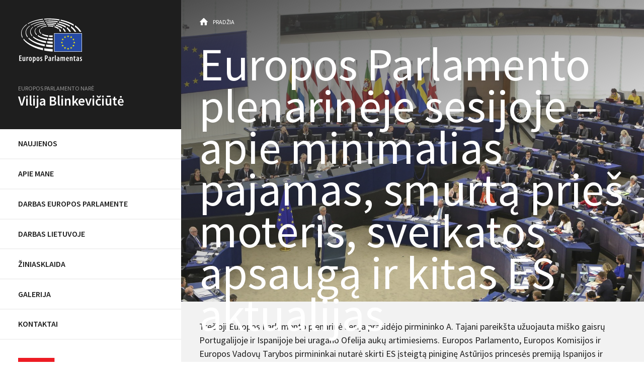

--- FILE ---
content_type: text/html; charset=utf-8
request_url: http://www.blinkeviciute.eu/naujienos/europos-parlamento-plenarineje-sesijoje-apie-minimalias-pajamas-smurta-pries-moteris-sveikatos-apsauga
body_size: 6390
content:

<!DOCTYPE html>
<html lang="lt">
<head>
    <meta charset="utf-8">
    <title>Europos Parlamento plenarinėje sesijoje – apie minimalias pajamas, smurtą prieš moteris, sveikatos apsaugą ir kitas ES aktualijas | V.Blinkevičiūtė</title>
    <meta name="MobileOptimized" content="320">
    <meta name="HandheldFriendly" content="True">
    <meta name="apple-mobile-web-app-capable" content="yes">
    <meta name="viewport" content="width=device-width, initial-scale=1">
    
    <link href="http://fonts.googleapis.com/css?family=Source+Sans+Pro:400,600&subset=latin,latin-ext" rel="stylesheet" type="text/css">
    
    <link rel="stylesheet" type="text/css" href="/assets/css/main.min.css?v-635715085374062036" media="all" />
    <link rel="apple-touch-icon" sizes="57x57" href="/assets/icons/apple-icon-57x57.png">
    <link rel="apple-touch-icon" sizes="60x60" href="/assets/icons/apple-icon-60x60.png">
    <link rel="apple-touch-icon" sizes="72x72" href="/assets/icons/apple-icon-72x72.png">
    <link rel="apple-touch-icon" sizes="76x76" href="/assets/icons/apple-icon-76x76.png">
    <link rel="apple-touch-icon" sizes="114x114" href="/assets/icons/apple-icon-114x114.png">
    <link rel="apple-touch-icon" sizes="120x120" href="/assets/icons/apple-icon-120x120.png">
    <link rel="apple-touch-icon" sizes="144x144" href="/assets/icons/apple-icon-144x144.png">
    <link rel="apple-touch-icon" sizes="152x152" href="/assets/icons/apple-icon-152x152.png">
    <link rel="apple-touch-icon" sizes="180x180" href="/assets/icons/apple-icon-180x180.png">
    <link rel="icon" type="image/png" sizes="192x192" href="/assets/icons/android-icon-192x192.png">
    <link rel="icon" type="image/png" sizes="32x32" href="/assets/icons/favicon-32x32.png">
    <link rel="icon" type="image/png" sizes="96x96" href="/assets/icons/favicon-96x96.png">
    <link rel="icon" type="image/png" sizes="16x16" href="/assets/icons/favicon-16x16.png">
    <link rel="manifest" href="/assets/icons/manifest.json">
    <meta name="msapplication-TileColor" content="#ffffff">
    <meta name="msapplication-TileImage" content="/assets/icons/ms-icon-144x144.png">
    <meta name="theme-color" content="#ffffff">
</head>
<body>
    <div id="fb-root"></div>
    <script>
        (function (d, s, id) {
            var js, fjs = d.getElementsByTagName(s)[0];
            if (d.getElementById(id)) return;
            js = d.createElement(s); js.id = id;
            js.src = '//connect.facebook.net/en_GB/sdk.js#xfbml=1&version=v2.0';
            fjs.parentNode.insertBefore(js, fjs);
        }(document, 'script', 'facebook-jssdk'));
    </script>

    <label for="sidebar-toggle" class="sidebar-toggle--trigger">Navigacijos meniu</label>
    <input type="checkbox" name="sidebar-toggle" id="sidebar-toggle" class="sidebar-toggle">

    <aside class="sidebar">
    <nav>
        <div class="sidebar__header">
            <a href="http://www.europarl.europa.eu/portal/lt" class="european-parliament-logo" target="_blank">Europos Parlamentas</a>
            <p class="logo">
                <a href="/">
                    <span class="logo__super">Europos Parlamento narė</span>
                    <span class="logo__main">Vilija Blinkevičiūtė</span>
                </a>
            </p>
        </div>
        <ul class="navmenu">
        <li>
            <a   href="/"   title="Naujienos">Naujienos</a>

        </li>
        <li>
            <a   href="/apie-mane"   title="Apie mane">Apie mane</a>

        </li>
        <li>
            <a   href="/darbas-europos-parlamente"   title="Darbas Europos Parlamente">Darbas Europos Parlamente</a>

        </li>
        <li>
            <a   href=""   title="Darbas Lietuvoje">Darbas Lietuvoje</a>

        </li>
        <li>
            <a   href="/ziniasklaida"   title="Žiniasklaida">Žiniasklaida</a>

        </li>
        <li>
            <a   href=""   title="Galerija">Galerija</a>

        </li>
        <li>
            <a   href="/kontaktai"   title="Kontaktai">Kontaktai</a>

        </li>
</ul>
                <a href="http://www.socialistsanddemocrats.eu/" class="socialists-democrats-logo" target="_blank">
            <img src="http://media.search.lt/GetFile.php?OID=260365&amp;FID=760390" alt="S&amp;D">
        </a>

    </nav>
</aside><!--

    --><div class="content">
        
    <header class="header-cover" style="background-image: url('http://media.search.lt/timthumb.php?zc=1&amp;a=t&amp;w=1920&amp;h=900&amp;src=http%3a%2f%2fmedia.search.lt%2fGetFile.php%3fOID%3d274512%26filetype%3d4');">
        <div class="header-cover__content">
            <p class="header-cover__breadcrumbs"></p>
<ul class="breadcrumbs">
    <li class="breadcrumb--home">
        <a href="/">Pradžia</a>
    </li>
</ul>
<p></p>
            <h1 class="header-cover__title">Europos Parlamento plenarinėje sesijoje – apie minimalias pajamas, smurtą prieš moteris, sveikatos apsaugą ir kitas ES aktualijas</h1>
        </div>
    </header>

        
            



<div class="content__body">
    <p>Trečioji Europos Parlamento plenarinė sesija prasidėjo pirmininko A. Tajani pareikšta užuojauta miško gaisrų Portugalijoje ir Ispanijoje&nbsp;bei&nbsp;uragano Ofelija aukų artimiesiems. Europos Parlamento, Europos Komisijos ir Europos Vadovų Tarybos pirmininkai nutarė skirti ES įsteigtą piniginę Astūrijos princesės premiją Ispanijos ir Portugalijos bendruomenėms, nukentėjusioms nuo gaisrų. Sesijos pradžioje taip pat pagerbėme &nbsp;nužudytos Maltos žurnalistės Daphne Caruana Galizia atminimą tylos minute.</p>
<p>Sesijoje buvo priimta&nbsp; svarbi rezoliucija dėl minmalių&nbsp; pajamų, kaip vieno iš veiksmingiausių būdų kovoti su skurdu. Mes pasiūlėme valstybėms narėms iš naujo įvertinti esamų minimalių pajamų sistemų adekvatumą, aprėptį ir tvarumą. Taip pat pažymėjome, jog vien veiksmingų&nbsp; minimalių sistemų nepakanka kovai su skurdu. Taip pat būtina&nbsp; padėti paramos gavėjams pereiti iš socialinės atskirties į aktyvų gyvenimą bei padidinti socialinių ir viešųjų paslaugų, sveikatos apsaugos ir švietimo prieinamumą. Gerai vertinu Lietuvos Vyriausybės ketinimus padidinti ilgą laiką užšaldytas valstybės remiamas pajamas nuo 102 iki 122 eurų, tačiau būtini ir kiti veiksmingi sprendimai skurdui mažinti.</p>
<p>Priėmėme rezoliuciją, kuria griežtai smerkiamas seksualinis smurtas prieš moteris. Mes primygtinai raginame Europos Komisiją parengti naują ES kovos su smurtu prieš moteris ir mergaites strategiją bei atitinkamus teisės aktus.&nbsp;Paraginome nedelsiant ištirti galimus seksualinio priekabiavimo atvejus Europos Parlamento aplinkoje, kurie buvo aprašyti spaudos pranešimuose, ir prireikus nubausti kaltininkus. Kalbėdama diskusijoje šiuo klausimu aš pažymėjau, kad seksualinis priekabiavimas yra visuotinai žalojantis reiškinys. Jis balansuoja tarp sugriautos karjeros, jei auka nepasiduoda priekabiavimui, didelės psichologinės traumos, jei auka jam vis dėlto pasiduoda. Pasiūliau Europos Parlameno veiklos taisyklėse numatyti sankcijas už seksualinį priekabiavimą.</p>
<p>Vienas svarbiausių klausimų šioje sesijoje buvo 2018 m. ES biudžetas. Patvirtinome savo įsipareigojimą finansuoti Sąjungos politikos priemones, kuriomis skatinamas darbo vietų kūrimas bei ekonomikos augimas. Nutarėme papildomą finansavimą skirti Jaunimo užimtumo iniciatyvai ir pasiūlėme daugiau lėšų skirti migracijos kontrolei ir saugumo užtikrinimui.</p>
<p>Pritarėme rezoliucijai, kuri griežtai draudžia vis dar legalias &bdquo;naujas psichoaktyviasias medžiagas&ldquo; (NPS), kurios kelia grėsmę visuomenės sveikatai<s>,</s> visoje ES. Tarp šių medžiagų pavyzdžių kartais pasitaiko net tam tikros sudėties prieskoniai. Jų gaminamas ir naudojimas bus baudžiamas tokiomis pačiomis bausmėmis kaip ir narkotinių medžiagų, o Europolas bus įpareigotas stebėti nusikalstamas grupuotes, kurios užsiims šių medžiagų platinimu.</p>
<p>Taip pat priėmėme rezoliuciją, kuri ragina iki 2022 m. pabaigos uždrausti naudoti herbicidus, kurių veiklioji medžiaga yra glifosatas. Manoma, jog ši medžiaga daro žalingą poveikį žmonių sveikatai, todėl raginama laipsniškai atsisakyti šių herbicidų ir jau dabar nebeleisti jų naudoti neprofesionalams, uždrausti juos parkuose, soduose ir žaidimų aikštelėse, taip pat žemės ūkyje, kai galima juos pakeisti biologinėmis piktžolių naikinimo priemonėmis. Europos piliečių iniciatyva uždrausti glifosato naudojimą surinko daugiau nei milijoną parašų, todėl Europos Parlamente lapkričio mėnesį vyks šios iniciatyvos svarstymas.</p>
<p>Priėmėme griežtesnes taisykles skirtas apsaugoti darbuotojus nuo kancerogenų ir mutagenų darbo vietoje. &Scaron;iomis taisyklėmis prie pavojingų medžiagų sąrašo pridedama dar 11 kancerogenų. ES vėžys yra pirmoji su darbu susijusių mirties atvejų priežastis. Kasmet 53 proc. su darbu susijusių mirčių sukeliama vėžio.&nbsp; Naujos taisyklės bus ypač naudingos statybos sektoriaus darbuotojams, chemijos, automobilių, medienos apdirbimo ir baldų pramonei, maisto produktų ir tekstilės gaminių gamintojams, sveikatos priežiūros sektoriui ir ligoninėms.&nbsp;</p>
<p>Nusprendėme pradėti derybas su ES valstybėmis dėl darbuotojų komandiravimo direktyvos peržiūros. Siekiama stiprinti komandiruotų darbuotojų, tolimųjų reisų vairuotojų, statybų sektoriaus darbuotojų, saugumą ir užtikrinti sąžiningą įmonių konkurenciją Europos Sąjungoje. Bus keičiamos nuostatos dėl komandiravimo trukmės, atlyginimo, kolektyvinių sutarčių ir laikinųjų darbuotojų teisių. 2015 m. visoje ES buvo 2 milijonai komandiruotų darbuotojų. Tuo tarpu Lietuva tais pačiais metais komandiravo 25 tūkstančius darbuotojų, o priėmė 2400. Dėl darbuotojų komandiravimo direktyvos vyksta ypač aštrios diskusijos. Lietuvos ir dalies ES valstybių vežėjų&nbsp; atstovai nuogąstauja, kad numatomi direktyvos pakeitimai susilpnins mūsų vežėjų konkurencingumą ES darbo rinkoje. Manau, kad diskusijos šiuo jautriu klausimu dar nėra baigtos.</p>
<p>Nutarėme pritarti sprendimui įdiegti elektroninę ES nepriklausančių šalių piliečių atvykimo į &Scaron;engeno erdvę ir išvykimo iš jos registravimo sistemą, kuri leis paspartinti patikrą. Naujoji sistema leis atsisakyti iki šiol naudojamų antspaudų pasuose, kurie patvirtina sienos kirtimą, pagreitins asmenų patikrą ir leis lengviau identifikuoti tuos, kurie pažeidė buvimo &Scaron;engeno erdvėje taisykles ar naudoja padirbtus dokumentus. Tokia sistema leis efektyviau kovoti su terorizmu ir nusikaltėliais, kurie naudodami padirbtus dokumentus laisvai keliauja po &Scaron;engeno zoną, vykdo teroro aktus.</p>
<p>Buvo nutarta, kad visoje Europos Sąjungoje stiprinsime informatorių apsaugą, ypač, asmenų susijusių su korupcijos, mokesčių vengimo, maisto saugos nebuvimo, darbuotojų ir žmonių teisių pažeidimų informacija. Dėka informatorių keliamas kolektyvinis supratimas apie rimtus visuomenės interesų pažeidimus, todėl jiems būtina garantuoti anonimiškumą ir suteikti visapusišką saugumą visais aspektais.</p>
<p>Europos Parlamentas šiemet skyrė Sacharovo premiją Venesuelos opozicijai, kuri kovoja prieš didėjančius žmogaus teisių pažeidimus šioje šalyje.&nbsp; Žmogaus teisių organizacijos&nbsp; duomenimis&nbsp; politinių kalinių skaičius šalyje viršijo šešis šimtus. Nuo metų pradžios gyvybės neteko per 130 opozicijos atstovų, o daugiau nei 500 buvo savavališkai įkalinti.&nbsp;</p>
<p>Spalio 25 d. įvyko pirmasis elektroninis Europos Sąjungos teisės akto pasirašymas. Europos Parlamento pirmininkas A. Tajani ir Estijos Tarybos pirmininkas M. Maasik elektroniniu būdu pasirašė reglamentą &bdquo;dėl dujų tiekimo saugumo&rdquo;, sudarantį sąlygas jo įsigaliojimui. Tai buvo pirmas viešas elektroninio pasirašymo proceso etapas Europos Sąjungos lygmeniu. Parlamentas tęs darbą šio proceso tobulinimui.</p>
<p>Europos Parlamento Moterų teisių ir lyčių lygybės komiteto pirmininkė</p>
<p><em>Vilija Blinkevičiūtė</em></p>
</div>
        <footer class="footer">
    <div class="footer__wrapper">
              <p class="logo">
                  <span class="logo__super">Europos Parlamento narė</span>
                  <span class="logo__main">Vilija Blinkevičiūtė</span>
              </p><!--
                      --><nav class="navmenus">
            <ul class="navmenu">
                    <li>
                        <a href="/darbas-europos-parlamente/apie-europos-parlamenta">Apie Europos Parlamentą</a>
                    </li>
                    <li>
                        <a href="/">Naujienos</a>
                    </li>
                    <li>
                        <a href="">Mano parlamentinė veikla</a>
                    </li>
                    <li>
                        <a href="/darbas-europos-parlamente/sd-frakcija">S&amp;D frakcija</a>
                    </li>
                    <li>
                        <a href="/apie-mane">Apie mane</a>
                    </li>
                    <li>
                        <a href="/darbas-europos-parlamente">Darbas Europos Parlamente</a>
                    </li>
            </ul>
            <ul class="navmenu">
                    <li>
                        <a href="">Darbas Lietuvoje</a>
                    </li>
                    <li>
                        <a href="/ziniasklaida">Žiniasklaida</a>
                    </li>
                    <li>
                        <a href="">Galerija</a>
                    </li>
                    <li>
                        <a href="/kontaktai">Kontaktai</a>
                    </li>
            </ul>
</nav><!--
    --></div><!--
    --><div class="footer__wrapper"><!--
    --><div class="facebook-likebox"><!--
        --><p class="facebook-likebox__title">Socialiniuose tinkluose</p>
            <div class="fb-like-box"
                    data-href="https://www.facebook.com/vilijablinkeviciute"
                    data-colorscheme="dark"
                    data-show-faces="true"
                    data-header="false"
                    data-stream="false"
                    data-show-border="false"></div>
        </div>
    </div>
    <div class="bottom">
        <p>© 2026 Vilija <span>Blinkevičiūtė</span></p><!--
        --><p><a href="http://5ci.lt/" target="_blank">Penki Kontinentai</a></p>
    </div>
</footer>
    </div>
    
</body>
</html>

--- FILE ---
content_type: text/css
request_url: http://www.blinkeviciute.eu/assets/css/main.min.css?v-635715085374062036
body_size: 15137
content:
/*! normalize.css v3.0.2 | MIT License | git.io/normalize */
html{font-family:sans-serif;-ms-text-size-adjust:100%;-webkit-text-size-adjust:100%}body{margin:0}article,aside,details,figcaption,figure,footer,header,hgroup,main,menu,nav,section,summary{display:block}audio,canvas,progress,video{display:inline-block;vertical-align:baseline}audio:not([controls]){display:none;height:0}[hidden],template{display:none}a{background-color:transparent}a:active,a:hover{outline:0}abbr[title]{border-bottom:1px dotted}b,strong{font-weight:bold}dfn{font-style:italic}h1{font-size:2em;margin:.67em 0}mark{background:#ff0;color:#000}small{font-size:80%}sub,sup{font-size:75%;line-height:0;position:relative;vertical-align:baseline}sup{top:-.5em}sub{bottom:-.25em}img{border:0}svg:not(:root){overflow:hidden}figure{margin:1em 40px}hr{box-sizing:content-box;height:0}pre{overflow:auto}code,kbd,pre,samp{font-family:monospace,monospace;font-size:1em}button,input,optgroup,select,textarea{color:inherit;font:inherit;margin:0}button{overflow:visible}button,select{text-transform:none}button,html input[type="button"],input[type="reset"],input[type="submit"]{-webkit-appearance:button;cursor:pointer}button[disabled],html input[disabled]{cursor:default}button::-moz-focus-inner,input::-moz-focus-inner{border:0;padding:0}input{line-height:normal}input[type="checkbox"],input[type="radio"]{box-sizing:border-box;padding:0}input[type="number"]::-webkit-inner-spin-button,input[type="number"]::-webkit-outer-spin-button{height:auto}input[type="search"]{-webkit-appearance:textfield;box-sizing:content-box}input[type="search"]::-webkit-search-cancel-button,input[type="search"]::-webkit-search-decoration{-webkit-appearance:none}fieldset{border:1px solid silver;margin:0 2px;padding:.35em .625em .75em}legend{border:0;padding:0}textarea{overflow:auto}optgroup{font-weight:bold}table{border-collapse:collapse;border-spacing:0}td,th{padding:0}body,.sidebar{background-color:#fff;color:#1e1e1e}.content__body,.content__news-items,.contact-row,.contact-row:nth-of-type(2),.news-item{background-color:#f2f2f2;color:#1e1e1e}.contact-row:nth-of-type(1),.header-cover .stats,.footer,.listing__container,.news-item--dark,.sidebar__header{background-color:#1e1e1e;color:#fff}.footer .bottom,.sidebar-toggle--trigger{background-color:#1a1a1a;color:#fff}.breadcrumb,.breadcrumbs>li,.breadcrumb--home,.button,.gallery__item,.gallery>li,.header-cover .stats>li,.sidebar .navmenu a,.footer .navmenu a,.news-item,.news-item__read-more,.european-parliament-logo,.zines>li{display:inline-block}.header-cover .stats>li,.news-item,.european-parliament-logo,.zines>li{vertical-align:top}.breadcrumb,.breadcrumbs>li,.breadcrumb--home,.header-cover .stats>li,.footer .facebook-likebox__title,.listing__folder .listing__title,.logo__super,.sidebar .navmenu,.footer .navmenu,.news-item__read-more,.news-item__time,.sidebar-toggle--trigger{text-transform:uppercase}a[href],.link--telephone,.footer .navmenu a,.listing a,.logo a,.link--news-archive a,.news-item__title a,.sidebar .navmenu a{text-decoration:none}.button,.news-item__read-more{border-style:solid;border-width:3px;padding:.2em .5em}.button,.news-item__read-more{border-radius:3px}.contact-row .contact-block,.contact-row__aside,.gallery__item,.gallery>li,.header-cover .stats>li,.footer .logo,.footer .navmenu,.footer .facebook-likebox,.footer .bottom>p,.footer .bottom,.listing__container>.listing__title,.sidebar .navmenu a,.footer .navmenu a,.news-item--row .news-item__cover+.news-item__body,.news-item--concise,.news-item--hero .news-item__body,.sidebar,.sidebar-toggle--trigger{box-sizing:border-box}.breadcrumbs,.contact-row p,.gallery,.header-cover .stats,.header-cover .stats>li,.sidebar .navmenu,.footer .navmenu,.sidebar .navmenu ul,.footer .navmenu ul,.sidebar .navmenu li,.footer .navmenu li,.zines{margin:0;padding:0}html,body{height:100%}body{background:$white-background;width:100%}.sidebar,.sidebar-toggle--trigger{position:fixed}.sidebar{-webkit-backface-visibility:hidden;backface-visibility:hidden;overflow:hidden;overflow-y:auto}.content{background:#1e1e1e;padding-top:3rem;width:100%}@media(min-width:992px){.content{margin-left:360px;padding-top:0;width:auto}}html{font-family:'Source Sans Pro',sans-serif;font-size:18px;line-height:1.555}h1,.h1,h2,.h2,h3,.h3,h4,.h4,h5,.h5,.news-item__title{font-weight:400}h1,.h1{font-size:7.594rem;line-height:7.774999999999999rem;margin:0 0 7.774999999999999rem 0}h2,.h2{font-size:5.063rem;line-height:4.665rem;margin:0 0 4.665rem 0}h3,.h3{font-size:3.375rem;line-height:3.8875rem;margin:0 0 3.8875rem 0}h4,.h4{font-size:2.25rem;line-height:3.11rem;margin:0 0 3.11rem 0}h5,.h5,.news-item__title{font-size:1.5rem;line-height:2.3325rem;margin:0 0 2.3325rem 0}p{margin:0 0 1.555em 0}.content__body{padding:2rem}label[for]{cursor:pointer}.content__body h1,.news-item__body h1,.content__body .h1,.news-item__body .h1,.content__body h2,.news-item__body h2,.content__body .h2,.news-item__body .h2{font-size:1.5rem;line-height:2.3325rem;margin:0 0 2.3325rem 0;margin:0;max-width:34em}.content__body h3,.news-item__body h3,.content__body .h3,.news-item__body .h3,.content__body h4,.news-item__body h4,.content__body .h4,.news-item__body .h4{font-size:1rem;font-weight:600;line-height:1.555;margin:0}.content__body p,.news-item__body p,.content__body li,.news-item__body li{max-width:50em}a[href]{color:#129462}.breadcrumb,.breadcrumbs>li,.breadcrumb--home{font-size:.666rem;line-height:1.555rem;margin:0 0 1.555rem 0;margin:0;vertical-align:middle;line-height:1}.breadcrumb>a,.breadcrumbs>li>a,.breadcrumb--home>a{color:inherit;display:block;padding:.5rem 0;text-decoration:none}.breadcrumbs>li{position:relative}.breadcrumbs>li+li{padding-left:1rem;margin-left:1rem}.breadcrumbs>li.breadcrumb--home::before{content:none}.breadcrumbs>li::before{content:'';position:absolute;border-left:1px solid;left:0;width:1px;height:50%;top:25%}.breadcrumb--home>a{background-color:transparent;color:transparent;padding:.5rem;position:relative;text-indent:1.5rem}.breadcrumb--home>a::before{background-repeat:no-repeat;background-image:url("[data-uri]");content:'';display:inline-block;width:1rem;height:1rem;position:absolute;left:0;top:.25rem}.button,.news-item__read-more{text-decoration:none}.contact-row{padding:2rem 2rem 4rem}.contact-row:nth-of-type(1){color:#a6a6a6}.contact-row:nth-of-type(1) h1,.contact-row:nth-of-type(1) h2{color:#fff}@media(min-width:768px){.contact-row .contact-block,.contact-row__aside{display:inline-block;vertical-align:top}.contact-row .contact-block:first-child,.contact-row__aside:first-child{padding-right:2rem}.contact-row .contact-block:last-child,.contact-row__aside:last-child{padding-left:2rem}}.contact-row .contact-block{margin-bottom:2rem}@media(min-width:768px){.contact-row .contact-block{margin-bottom:0;width:66.666%}}@media(min-width:768px){.contact-row__aside:before{content:'';position:absolute;top:.625rem;left:0;bottom:0;background:#6a6a6a;width:1px}}@media(min-width:768px){.contact-row__aside,.contact-row .contact-block+.contact-block{position:relative;width:33.333%}}.contact-row h1,.contact-row h2{font-size:1.5rem;line-height:2.3325rem;margin:0 0 2.3325rem 0}.contact-row a{color:inherit}.contact-block>div{display:block}@media(min-width:1400px){.contact-block>div{display:inline-block;vertical-align:top;width:50%}}.contact-block .address,.contact-row__aside .address,.contact-block .telephone,.contact-row__aside .telephone,.contact-block .email,.contact-row__aside .email,.contact-block .person,.contact-row__aside .person{background-size:1.25rem 1.25rem;background-position:0 .15rem;padding-left:2rem}.contact-block .address,.contact-row__aside .address{background-repeat:no-repeat;background-image:url("[data-uri]")}.contact-block .telephone,.contact-row__aside .telephone{background-repeat:no-repeat;background-image:url("[data-uri]")}.contact-block .email,.contact-row__aside .email{background-repeat:no-repeat;background-image:url("[data-uri]")}.contact-block .person,.contact-row__aside .person{background-repeat:no-repeat;background-image:url("[data-uri]")}.link--telephone{color:inherit !important}.gallery{margin-left:-.5rem;margin-right:-.5rem;padding-top:1rem}.gallery__item,.gallery>li{padding:.5rem;vertical-align:middle;width:50%}@media(min-width:768px){.gallery__item,.gallery>li{width:33.333%}}.gallery__item img,.gallery>li img{vertical-align:top;width:100%}.header-cover{background-size:cover;background-position:center right;height:396px;position:relative}@media(min-width:768px){.header-cover{height:600px}}.header-cover .stats{background:rgba(18,148,98,.9);display:none;position:absolute;bottom:0;left:0;width:100%;margin:0;text-align:center;z-index:2}.header-cover .stats a{color:inherit}.header-cover .stats .numeral{display:block;font-weight:600}@media(min-width:768px){.header-cover .stats .numeral{font-size:2.25rem;line-height:3.11rem;margin:0 0 3.11rem 0;margin:0}}@media(min-width:992px){.header-cover .stats .numeral{font-size:3.375rem;line-height:3.8875rem;margin:0 0 3.8875rem 0;margin:0}}.header-cover .stats>li{font-size:.888rem;padding:2rem;width:20%}@media(min-width:992px){.header-cover .stats>li{padding:2rem .5rem;overflow:hidden}}@media(min-width:1200px){.header-cover .stats>li{padding:2rem}}@media(min-width:768px){.header-cover .stats{display:block}}.header-cover::before{content:'';position:absolute;pointer-events:none;left:0;top:0;width:100%;height:100%;z-index:1;background:linear-gradient(160deg,rgba(33,33,33,.8) 0%,rgba(33,33,33,0) 75%,rgba(33,33,33,0) 100%)}.header-cover__content{color:#fff;position:absolute;top:0;left:2rem;right:2rem;z-index:2}.header-cover__title{font-size:1.5rem;line-height:2.3325rem;margin:0 0 2.3325rem 0;font-weight:400}@media(min-width:768px){.header-cover__title{font-size:2.25rem;line-height:3.11rem;margin:0 0 3.11rem 0}}@media(min-width:992px){.header-cover__title{font-size:3.375rem;line-height:3.8875rem;margin:0 0 3.8875rem 0}}@media(min-width:1200px){.header-cover__title{font-size:5.063rem;line-height:4.665rem;margin:0 0 4.665rem 0}}.js__map--touch-enabled .header-cover::before{pointer-events:auto}.footer{padding:3rem 2rem 0}.footer .navmenu a{font-weight:400}.footer .navmenu a[href]{font-weight:600}.footer .fb-like-box{min-height:220px}@media(min-width:1400px){.footer .navmenu{float:left;width:50%}}@media(min-width:1400px){.footer .logo{width:33.333%}}@media(min-width:1400px){.footer .navmenus{width:66.666%}}@media(min-width:1400px){.footer .logo,.footer .navmenus{display:inline-block;vertical-align:top}}.footer__wrapper{overflow:hidden}@media(min-width:768px){.footer__wrapper{display:inline-block;vertical-align:top;width:50%}}@media(min-width:1400px){.footer__wrapper{width:75%}}@media(min-width:1400px){.footer__wrapper+.footer__wrapper{width:25%}}@media(min-width:1400px){.footer .facebook-likebox{display:inline-block;vertical-align:top}}.footer .navmenus{margin-left:-2rem;margin-bottom:2rem}.footer .bottom{color:#6a6a6a;padding:2rem;margin-top:4rem;margin-left:-2rem;margin-right:-2rem;clear:both}.footer .bottom>p{margin:0}@media(min-width:768px){.footer .bottom>p{display:inline-block;vertical-align:top;width:50%}}@media(min-width:768px){.footer .bottom>p:last-child{text-align:right}}.footer .bottom a{color:inherit}.footer .facebook-likebox__title{font-size:.888rem;padding:.400625rem 0}.listing__container>.listing__title{padding:2rem 2rem 0}@media(min-width:768px){.listing__container>.listing__title{float:left;width:15rem}}.listing__title{font-size:1.5rem;line-height:2.3325rem;margin:0 0 2.3325rem 0;margin:0}.listing__meta{color:#979797;font-size:.666rem;line-height:1.555rem;margin:0 0 1.555rem 0;margin:-.25rem 0 -.75rem}.listing__folder{background-color:#232323;padding:2rem;position:relative}@media(min-width:768px){.listing__folder{margin-left:15rem}}.listing__folder::after{content:'';position:absolute;left:2rem;right:2rem;bottom:0;height:1px;background-color:#393939}.listing__container:last-child .listing__folder:last-child::after{display:none}.listing__folder .listing__title{font-size:1rem}.listing__toggle{display:none}.listing__toggle+.listing__body{max-height:0;overflow:hidden;transition:max-height .2s}.listing__toggle:checked+.listing__body{max-height:999em}.listing a{color:inherit}.logo__super,.logo__main{display:block}.logo__super{font-size:.666rem;line-height:1.555rem;margin:0 0 1.555rem 0;margin-bottom:-.5rem;color:#979797}.logo__main{font-size:1.5rem;line-height:2.3325rem;margin:0 0 2.3325rem 0;font-weight:600;margin:0}.logo a{color:inherit}#google-map{position:absolute;left:0;right:0;bottom:0;top:0}.sidebar .navmenu,.footer .navmenu{font-size:.888rem;font-weight:600;line-height:1.8281}.sidebar .navmenu li,.footer .navmenu li{list-style:none}.sidebar .navmenu a,.footer .navmenu a{width:100%}.sidebar .navmenu li{border-bottom:2px solid #f2f2f2}.sidebar .navmenu li>ul{border-top:2px solid #f2f2f2}.sidebar .navmenu li>ul li>a{padding-left:4rem}.sidebar .navmenu li>ul li:last-child{border-bottom:0}.sidebar .navmenu a{background:#f2f2f2;color:#1e1e1e;padding:.80125rem 2rem}.sidebar .navmenu a[href]{background:inherit}.footer .navmenu a{padding:.400625rem 2rem}.link--news-archive{background:#129462;color:#fff;text-align:center}.link--news-archive a{color:inherit;display:block;padding:3.11rem}.news-item__read-more{font-size:.888em;padding:.5rem 2rem}.news-item--concise .news-item__read-more{position:relative;top:-1rem}.news-item__cover{background-size:cover;background-position:center;position:relative}.news-item__cover::before{content:'';display:block;padding-top:50%}.news-item__cover a{position:absolute;left:0;top:0;width:100%;height:100%}.news-item__body{padding:2rem}@media(min-width:768px){.news-item{width:50%}}@media(min-width:1200px){.news-item{width:33.333%}}.news-item img{height:auto;width:100%}.news-item__title{margin:0 0 .7775rem 0}@media(min-width:768px){.news-item__title{position:relative}}.news-item__title a{color:inherit;display:block}@media(min-width:768px){.news-item--concise .news-item__title{min-height:6.9975rem}}.news-item--hero .news-item__excerpt,.news-item--concise .news-item__excerpt{height:6.9975rem;overflow:hidden;position:relative}.news-item--hero .news-item__excerpt::after,.news-item--concise .news-item__excerpt::after{content:'';position:absolute;pointer-events:none;top:0;left:0;width:100%;height:100%;box-shadow:inset 0 -5rem 5rem -1rem #f2f2f2}.news-item__time{color:#129462}.news-item--row{display:block;clear:both;position:relative;width:auto}.news-item--row :last-child{margin-bottom:0}.news-item--row .news-item__cover{overflow:hidden}@media(min-width:768px){.news-item--row .news-item__cover{bottom:0;left:0;position:absolute;top:0;width:33.333%}}.news-item--row .news-item__cover+.news-item__body{padding:2rem}@media(min-width:768px){.news-item--row .news-item__cover+.news-item__body{margin-left:33.333%;width:66.666%}}.news-item--row:nth-child(odd) .news-item__cover{left:66.666%}.news-item--row:nth-child(odd) .news-item__body{margin-left:0}.news-item--dark:nth-child(even){background-color:#1a1a1a}.news-item--dark .news-item__excerpt,.news-item--hero .news-item__excerpt{color:#6a6a6a}@media(min-width:768px){.news-item--hero .news-item__excerpt{color:#979797;border-top:1px solid #393939;margin-top:1.555rem;padding-top:1.555rem}}@media(min-width:768px){.news-item--concise{border-top:1px solid #fff;margin-top:-1px}.news-item--concise:nth-child(2n){border-left:1px solid #fff}}@media(min-width:1200px){.news-item--concise:nth-child(2n){border-left:0}.news-item--concise:nth-child(3n){border-left:1px solid #fff}.news-item--concise:nth-child(3n+1){border-left:1px solid #fff}}.news-item--hero{position:relative;width:100%}@media(min-width:768px){.news-item--hero{background-color:#1e1e1e;color:#fff}}@media(min-width:768px){.news-item--hero .news-item__cover{position:absolute;left:0;top:0;height:100%;width:50%}.news-item--hero .news-item__cover::before{content:none;padding-top:66.666%}}@media(min-width:768px){.news-item--hero .news-item__body{padding:2rem 4rem;float:right;width:50%}}@media(min-width:768px){.news-item--hero .news-item__body,.news-item--hero .news-item__cover{display:inline-block;vertical-align:top}}@media(min-width:768px){.news-item--hero .news-item__excerpt::after{box-shadow:inset 0 -5rem 5rem -1rem #1e1e1e}}.sidebar__header{padding:2rem}.sidebar__header>svg{height:auto;width:75px}.sidebar__header .logo{margin-bottom:0}.sidebar-toggle{display:none}.sidebar-toggle--trigger{letter-spacing:1px;cursor:pointer;height:3.8875rem;padding:1.1rem 0 0 4rem;left:0;top:0;width:100%;z-index:4}@media(min-width:992px){.sidebar-toggle--trigger{display:none}}.sidebar-toggle--trigger::before{content:'';position:absolute;left:2rem;top:1.6rem;width:1rem;height:.125rem;border-top:.375rem double;border-bottom:.125rem solid}.sidebar-toggle+.sidebar{height:100vh;left:-360px;padding-top:3rem;transition:left .1s;width:360px;z-index:3}@media(min-width:992px){.sidebar-toggle+.sidebar{left:0;padding-top:0;top:0}}.sidebar-toggle:checked+.sidebar{left:0}.european-parliament-logo{background-image:url("[data-uri]");background-size:contain;background-repeat:no-repeat;font-size:0;margin:0 0 2rem;width:100%;height:5rem}.socialists-democrats-logo{display:block;margin:2rem}.socialists-democrats-logo>img{width:100%}.zines{padding:1rem 1rem 0}.zines>li{width:25%}.zines>li>a{display:block;padding:0 1rem}.zines>li img{width:100%}